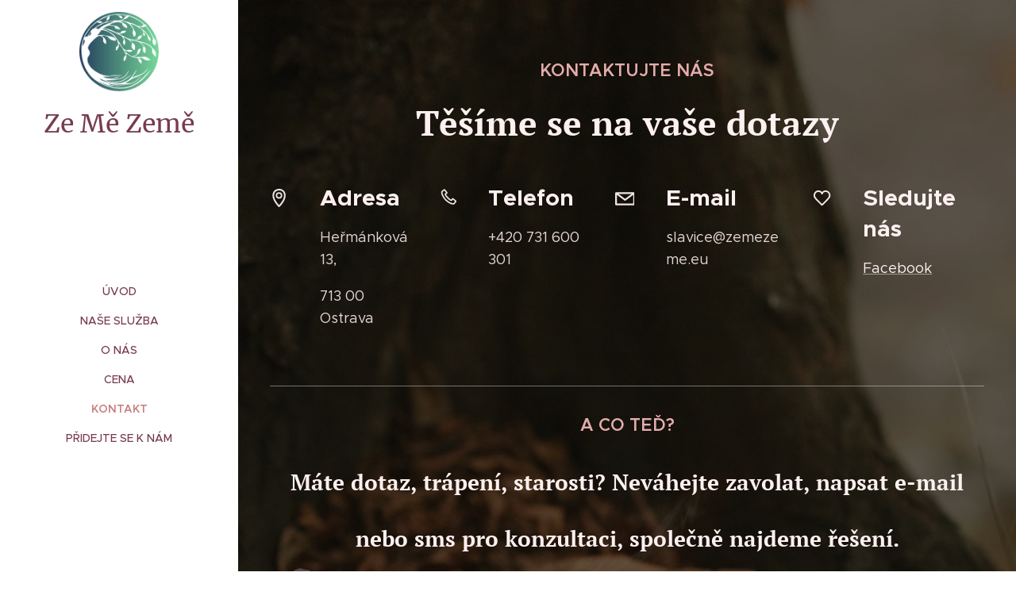

--- FILE ---
content_type: image/svg+xml
request_url: https://duyn491kcolsw.cloudfront.net/files/1o/1o5/1o5c3n.svg?ph=fdf56994a6&border=c09b9b&outline=e6d7d7&color=efe5e5
body_size: 393
content:
<svg xmlns="http://www.w3.org/2000/svg" viewBox="0 0 100 100"><style>.border{fill:#bcbcbc}</style><path class="border" d="M50.34,18.75A17.58,17.58,0,1,0,67.7,36.33,17.49,17.49,0,0,0,50.34,18.75Zm0,27.55a10,10,0,1,1,9.73-10A9.86,9.86,0,0,1,50.34,46.3Z"/><path class="border" d="M74.81,8.63C68.55,3.06,59.86,0,50.34,0S32.13,3.06,25.87,8.63C18.34,15.31,14.37,25.48,14.37,38c0,27.32,31.53,59.34,32.88,60.69a4.37,4.37,0,0,0,6.19,0C54.78,97.37,86.31,65.35,86.31,38,86.31,25.48,82.34,15.31,74.81,8.63ZM50.34,89.28A168.16,168.16,0,0,1,38.1,74c-9.82-13.89-15-26.34-15-36C23.09,10.81,43.95,8.7,50.34,8.7,75.63,8.7,77.59,31.14,77.59,38,77.59,57.16,58.07,80.71,50.34,89.28Z"/><script type="text/javascript"><![CDATA[ var c=window.location.search.split("color=")[1];if(c=parseInt(c,16),!isNaN(c)){c=c.toString(16);for(var p=document.getElementsByTagName("path"),i=0,l=p.length;i<l;i++){var s=p[i].style;s.fill="#"+c}for(var r=document.getElementsByTagName("circle"),i=0,l=r.length;i<l;i++){var s=r[i].style;s.fill="#"+c}for(var d=document.getElementsByTagName("rect"),i=0,l=d.length;i<l;i++){var s=d[i].style;s.fill="#"+c}} ]]></script></svg>

--- FILE ---
content_type: image/svg+xml
request_url: https://duyn491kcolsw.cloudfront.net/files/02/02t/02tovk.svg?ph=fdf56994a6&border=c09b9b&outline=e6d7d7&color=efe5e5
body_size: 493
content:
<svg xmlns="http://www.w3.org/2000/svg" viewBox="0 0 100 100"><style>.border{fill:#bcbcbc}</style><path class="border" d="M100,21.65a4.34,4.34,0,0,0,0-.48c0-.12,0-.25-.05-.37s-.08-.27-.13-.41a4.2,4.2,0,0,0-.14-.4c0-.11-.12-.22-.18-.33a4.41,4.41,0,0,0-.25-.42l0-.08c-.06-.08-.13-.14-.2-.21a4.27,4.27,0,0,0-.31-.34c-.1-.1-.22-.18-.33-.27a3.19,3.19,0,0,0-.71-.45,3.79,3.79,0,0,0-.37-.17c-.14-.05-.28-.09-.42-.13l-.39-.1a4.59,4.59,0,0,0-.48,0l-.28,0H4.35l-.28,0a4.5,4.5,0,0,0-.48,0l-.4.1-.41.13a4.11,4.11,0,0,0-.37.17,4.1,4.1,0,0,0-.38.21,3.89,3.89,0,0,0-.34.24c-.11.09-.22.17-.33.27a4.23,4.23,0,0,0-.31.34c-.06.07-.14.13-.2.21l0,.08a4.55,4.55,0,0,0-.25.42c-.06.11-.13.22-.18.33s-.1.27-.14.4-.1.27-.13.41,0,.25-.05.37a4.28,4.28,0,0,0,0,.48s0,.06,0,.09v57a4.34,4.34,0,0,0,4.35,4.34h91.3A4.34,4.34,0,0,0,100,78.77v-57S100,21.68,100,21.65ZM82.5,26.08,50,50.15,17.5,26.08Zm8.8,48.36H8.7V30.36L47.41,59a4.36,4.36,0,0,0,5.18,0L91.3,30.36Z"/><script type="text/javascript"><![CDATA[ var c=window.location.search.split("color=")[1];if(c=parseInt(c,16),!isNaN(c)){c=c.toString(16);for(var p=document.getElementsByTagName("path"),i=0,l=p.length;i<l;i++){var s=p[i].style;s.fill="#"+c}for(var r=document.getElementsByTagName("circle"),i=0,l=r.length;i<l;i++){var s=r[i].style;s.fill="#"+c}for(var d=document.getElementsByTagName("rect"),i=0,l=d.length;i<l;i++){var s=d[i].style;s.fill="#"+c}} ]]></script></svg>

--- FILE ---
content_type: image/svg+xml
request_url: https://duyn491kcolsw.cloudfront.net/files/12/12d/12d4qs.svg?ph=fdf56994a6&border=c09b9b&outline=e6d7d7&color=efe5e5
body_size: 430
content:
<svg xmlns="http://www.w3.org/2000/svg" viewBox="0 0 100 100"><style>.border{fill:#bcbcbc}</style><path class="border" d="M94.4,24.53C90,14.73,80.69,8.4,70.69,8.4S54.22,12.77,50.4,17.52C46.59,12.77,40.11,8.4,30.12,8.4S10.82,14.73,6.41,24.53C1.83,34.73,3.8,46.1,11.7,54.93,30.63,76.1,47.35,91.11,47.52,91.26a4.32,4.32,0,0,0,5.77,0c.17-.15,16.89-15.15,35.82-36.32C97,46.1,99,34.73,94.4,24.53ZM82.66,49.2c-14,15.65-26.74,27.85-32.25,33-5.51-5.13-18.25-17.33-32.25-33-5.65-6.32-7.06-14-3.86-21.15,3-6.6,9.33-11,15.82-11,12.88,0,15.8,9.61,16.1,10.73A4.31,4.31,0,0,0,50.37,31h0a4.36,4.36,0,0,0,4.18-3.25C54.88,26.65,57.78,17,70.69,17c6.5,0,12.86,4.43,15.83,11C89.72,35.18,88.31,42.88,82.66,49.2Z"/><script type="text/javascript"><![CDATA[ var c=window.location.search.split("color=")[1];if(c=parseInt(c,16),!isNaN(c)){c=c.toString(16);for(var p=document.getElementsByTagName("path"),i=0,l=p.length;i<l;i++){var s=p[i].style;s.fill="#"+c}for(var r=document.getElementsByTagName("circle"),i=0,l=r.length;i<l;i++){var s=r[i].style;s.fill="#"+c}for(var d=document.getElementsByTagName("rect"),i=0,l=d.length;i<l;i++){var s=d[i].style;s.fill="#"+c}} ]]></script></svg>